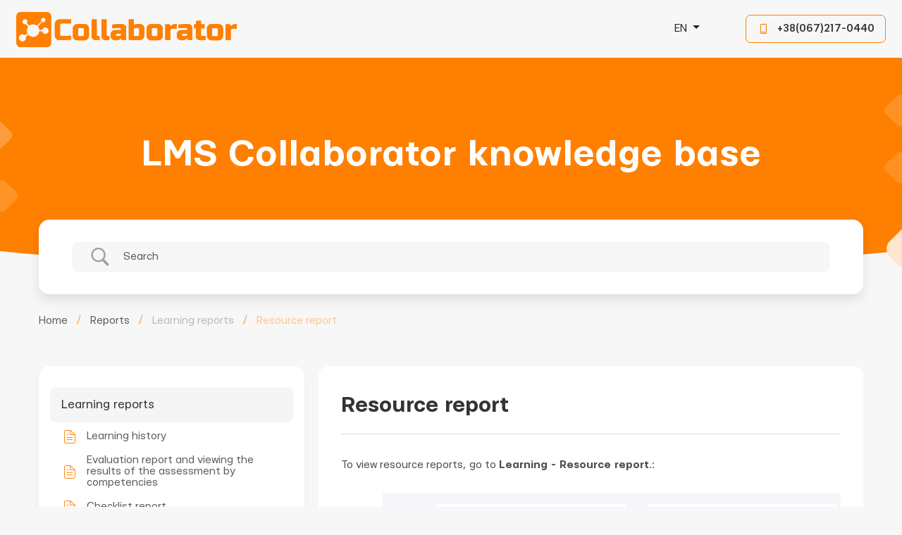

--- FILE ---
content_type: text/css
request_url: https://wiki.collaborator.biz/wp-content/themes/collaborator/fonts/icomoon.css?ver=6.8.2
body_size: -1438
content:
[class^="icon-"], [class*=" icon-"] {
  /* use !important to prevent issues with browser extensions that change fonts */
  font-family: 'icomoon' !important;
  speak: never;
  font-style: normal;
  font-weight: normal;
  font-variant: normal;
  text-transform: none;
  line-height: 1;

  /* Better Font Rendering =========== */
  -webkit-font-smoothing: antialiased;
  -moz-osx-font-smoothing: grayscale;
}
.icon-ni:before {
  content: "\e918";
}
.icon-tak:before {
  content: "\e919";
}

.icon-arr2:before {
  content: "\e917";
  color: #ff7f00;
}

.icon-arr:before {
  content: "\e916";
  color: #ff7f00;
}

.icon-doc2:before {
  content: "\e914";
  color: #ff7f00;
}
.icon-doc:before {
  content: "\e915";
  color: #ff7f00;
}

.icon-zoom-in:before {
  content: "\e913";
  color: #fff;
}

.icon-uniE912:before {
  content: "\e912";
  color: #ff7f00;
}

.icon-minus:before {
  content: "\e900";
  color: #d23b3b;
}
.icon-plus:before {
  content: "\e901";
  color: #8dd645;
}
.icon-check-2:before {
  content: "\e902";
  color: #75c526;
}
.icon-x:before {
  content: "\e903";
}
.icon-arrow-down:before {
  content: "\e904";
  color: #5c5c5c;
}
.icon-check:before {
  content: "\e905";
  color: #8dd645;
}
.icon-fb:before {
  content: "\e906";
  color: #4b7ad6;
}
.icon-insta:before {
  content: "\e907";
  color: #864ee0;
}
.icon-in:before {
  content: "\e908";
  color: #4b7ad6;
}
.icon-twitter:before {
  content: "\e909";
  color: #3ebdd9;
}
.icon-youtube:before {
  content: "\e90a";
  color: #d23b3b;
}
.icon-feed:before {
  content: "\e90b";
  color: #ff7f00;
}
.icon-like:before {
  content: "\e90c";
  color: #8dd645;
}
.icon-arrow-left:before {
  content: "\e90d";
  color: #5c5c5c;
}
.icon-arrow-right:before {
  content: "\e90e";
  color: #5c5c5c;
}
.icon-phone:before {
  content: "\e90f";
  color: #fff;
}
.icon-Play:before {
  content: "\e910";
  color: #fff;
}
.icon-instagram:before {
  content: "\e911";
}

--- FILE ---
content_type: text/css
request_url: https://wiki.collaborator.biz/wp-content/themes/collaborator/fonts/fonts.css?ver=6.8.2
body_size: -1562
content:
@font-face {
    font-family: 'Mariupol';
    src: local('Mariupol Regular'), local('Mariupol-Regular'),
        url('Mariupol-Regular.woff2') format('woff2'),
        url('Mariupol-Regular.woff') format('woff'),
        url('Mariupol-Regular.ttf') format('truetype');
    font-weight: 400;
    font-style: normal;
  }
  @font-face {
    font-family: 'Mariupol';
    src: local('Mariupol Medium'), local('Mariupol-Medium'),
        url('Mariupol-Medium.woff2') format('woff2'),
        url('Mariupol-Medium.woff') format('woff'),
        url('Mariupol-Medium.ttf') format('truetype');
    font-weight: 500;
    font-style: normal;
  }
  @font-face {
    font-family: 'Mariupol';
    src: local('Mariupol Bold'), local('Mariupol-Bold'),
        url('Mariupol-Bold.woff2') format('woff2'),
        url('Mariupol-Bold.woff') format('woff'),
        url('Mariupol-Bold.ttf') format('truetype');
    font-weight: 700;
    font-style: normal;
  }
  @font-face {
    font-family: 'icomoon';
    src:  url('icomoon.eot?8w56ox');
    src:  url('icomoon.eot?8w56ox#iefix') format('embedded-opentype'),
      url('icomoon.ttf?8w56ox') format('truetype'),
      url('icomoon.woff?8w56ox') format('woff'),
      url('ficomoon.svg?8w56ox#icomoon') format('svg');
    font-weight: normal;
    font-style: normal;
    font-display: block;
  }

--- FILE ---
content_type: text/css
request_url: https://wiki.collaborator.biz/wp-content/themes/collaborator/css/slick-theme.css?ver=6.8.2
body_size: -959
content:
@charset 'UTF-8';
/* Slider */


.slick-next {position:absolute;z-index:5;right:-100px;margin:-20px 0 0 0px;top:50%;width:40px;height:40px;border:0px;background:#fff;display:block!important;	transition:0.3s;font-size:0px;border-radius:50%;box-shadow: 0px 7px 17px rgba(0, 0, 0, 0.07);}

.slick-prev {position:absolute;z-index:5;left:-100px;margin:-20px 0 0 0px;top:50%;width:40px;height:40px;border:0px;background:#fff;display:block!important;	transition:0.3s;font-size:0px;border-radius:50%;box-shadow: 0px 7px 17px rgba(0, 0, 0, 0.07);}
.slick-arrow {padding:0;display: -ms-flexbox !important;    display: flex !important;-ms-flex-pack: center !important;    justify-content: center !important;-ms-flex-align: center !important;    align-items: center !important;}
.slick-arrow:before {font-size:12px;color:#5C5C5C;display:block;font-family: 'icomoon' !important;    speak: never;    font-style: normal;    font-weight: normal;    font-variant: normal;    text-transform: none;    line-height: 1;    -webkit-font-smoothing: antialiased;}
.slick-prev:before {content: "\e90d";}
.slick-next:before {content: "\e90e";}

.main-slider .slick-arrow {margin:-40px 0 0 0;}
.main-slider .slick-arrow:hover {background: #f1f0ef;box-shadow: 0px 7px 17px rgba(0, 0, 0, 0.0);}

.reviews-slider .slick-prev {right:72px;left:auto;top:0px;width:26px;height:26px;box-shadow:none;margin:0;background:none;transition:0.3s;}
.reviews-slider .slick-next {right:15px;top:0px;width:26px;height:26px;box-shadow:none;margin:0;background:none;transition:0.3s;}
.reviews-slider .slick-arrow:before {font-size:20px;color:#333;opacity:0.4;transition:0.3s;}
.reviews-slider .slick-arrow:hover:before {opacity:1;}

.history-slider .slick-prev {right:72px;left:auto;top:18px;width:26px;height:26px;box-shadow:none;margin:0;background:none;transition:0.3s;}
.history-slider .slick-next {right:15px;top:18px;width:26px;height:26px;box-shadow:none;margin:0;background:none;transition:0.3s;}
.history-slider .slick-arrow:before {font-size:20px;color:#333;opacity:0.4;transition:0.3s;}
.history-slider .slick-arrow:hover:before {opacity:1;}


/* Dots */

.slick-dots
{
margin:30px 0 0 0;
z-index:10;
  left:0;
  right:0;
    display: block;
height:10px;

    padding: 0;

font-size:0px;
    list-style: none;

    text-align: center;
}
.slick-dots li
{
    position: relative;

    display: inline-block;
vertical-align:middle;

    margin: 0 8.5px;


    cursor: pointer;
}
.slick-dots li button
{
    font-size: 0;
    line-height: 0;

    display: block;

    width: 10px;
    height: 10px;
border-radius:50%;
font-size:0px;
    cursor: pointer;
padding:0px;
    color: transparent;
border:0;
    outline: none;
    background: #E0E0E0;

}
.slick-dots li a
{
    font-size: 0;
    line-height: 0;

    display: block;

 width: 16px;
    height: 16px;
border-radius:50%;
font-size:0px;
    cursor: pointer;
padding:0px;
    color: transparent;
    border: 1px solid #345a81;

}
.slick-dots li button:hover,
.slick-dots li button:focus
{
opacity:1;
background: #2A73FF;
}
.slick-dots li button:hover:before,
.slick-dots li button:focus:before
{
opacity:1;
background: #fff;
}
.slick-dots li button:before
{display:none;
}
.slick-dots li.slick-active button
{

background: #2A73FF;
}

.block-reviews .slick-dots li {margin:0 10px 0 0px;}
.block-reviews .slick-dots li button {background:#fff;}
.block-reviews .slick-dots li.slick-active button {background:#e75f45;}

.block-reviews .slick-dots li.slick-active
{
border:0.09rem solid transparent;
}

.inst-slider .slick-dots li {margin:0 8px;border:0;}
.inst-slider .slick-dots li button {background:#cecece;}
.inst-slider .slick-dots li.slick-active button {background:#e75f45;}


--- FILE ---
content_type: text/css
request_url: https://wiki.collaborator.biz/wp-content/themes/collaborator/style.css?ver=6.8.2
body_size: 2490
content:
body, html {width: 100%;height: 100%;background: #f7f7f7;}
body, th, td {font-size:16px;line-height:24px;color:#5C5C5C;font-family: 'Mariupol', sans-serif;}
body, form, object {margin: 0;padding: 0;}
img, table {border: none;}
table {border-collapse: collapse;}
table td {padding: 0;}
small {font-size: 11px;}
a {color: #FF7F00;text-decoration:none;transition:0.3s;}
a:hover {color:#FF7F00;text-decoration:none;}
:focus {outline:none!important;text-decoration:none!important;}
body.menu-open {overflow:hidden;}
h1 {font-weight: bold;font-size: 54px;line-height: 60px;color: #FFFFFF;margin:0 0 30px 0;}
h2 {font-weight: bold;font-size: 26px;line-height: 34px;color: #333333;margin:0 0 13px 0;}
h3 {font-weight: 800;font-size: 37px;line-height: 43px;color: #000000;margin:0 0 25px 0;}
h4 {font-weight: 600;font-size: 33px;line-height: 45px;color: #000000;margin:0 0 25px 0;}
h5 {font-weight: 800;font-size: 25px;line-height: 35px;color: #000000;margin:0 0 25px 0;}
.ic {transition:0.3s;}
button {transition:0.3s;}
.clear {clear:both;}
.mobile-display {display:none!important;}
.wrapper {overflow:hidden;position:relative;padding:0;max-width:1920px;margin:0 auto;}

img {max-width:100%;}
.bold {font-weight:bold;}
.medium {font-weight:500;}
.container-fluid {max-width:1200px;}
.header .container-fluid {max-width:1264px;}
.align-right {text-align:right;}

.button {border:0;display:block;padding:13px 20px;font-weight: 500;font-size: 16px;line-height: 20px;border-radius:7px;transition: 0.3s;}
.button.orange {color:#fff;background: #FF7F00;box-shadow: 0px 7px 25px rgba(255, 127, 0, 0.3);padding:12px 20px;border:1px solid #FF7F00;}
.button.orange:hover {background: #ea7603;border-color:#ea7603;}
.button.orange .ic {margin:0 0px 0 12px;font-size:12px;transition:0.3s;}
.button.orange:hover .ic {margin:0 -5px 0 17px!important;}
.button.orange .ic:before {color:#fff;}

.dropdown-menu.langs .dropdown-item:hover {
	color:#FF7F00;
}

.button.white {color: #333333;background: #fff;box-shadow: 0px 7px 17px rgba(0, 0, 0, 0.07);}
.button.white:hover {background: #f1f0ef;}
.main .content {padding:0;}
.content {padding:0;}
.content:{padding:0 100px;}
.header {margin:0 0 0px 0;}
.main .header {margin:0 0 0px 0;}
.header .logo {margin:17px 72px 15px 0;display:block;min-width:250px;}
.header .lng {min-width:60px;margin:0 0 0 60px;}
.header .lng .select2-container {width:100%!important;}
.header .lng a {margin:0 20px 0 0;font-size: 14px;line-height: 18px;letter-spacing: 0.05em;color: #5C5C5C;}
.header .lng a.active {font-weight:500;}
.header .lng .select2-container--default .select2-selection--single { text-align:right;   padding: 9px 12px 9px 0;background:#f7f7f7;    border: 0px solid #E6E6E6;    font-size: 14px;    line-height: 20px;color:#333;}
.header .lng .select2-container--default .select2-selection--single .select2-selection__arrow {    height: 37px;    top: 0px;    right: 0px;    width: 10px;}

.header .menu-top {width:100%;padding:0 0px;}
.header .menu-top ul li a {display:block;font-size: 16px;line-height: 15px;color: #fff;font-weight:500;transition:0.3s;}
.main .header .menu-top ul li a {color:#333;}
.header .menu-top ul li a:hover {color:#333;}
.header .menu-top ul li a.active {color:#333;}
.main .header .menu-top ul li a:hover {color:#FF7F00;}
.main .header .menu-top ul li a.active {color:#FF7F00;}

.header .header-phone {white-space: nowrap;border: 1px solid #FF7F00;border-radius: 7px;padding:9px 15px 9px 19px;font-weight: 500;font-size: 16px;line-height: 20px;color: #333;transition: 0.3s;margin:0 0 0 52px;}
.header .header-phone:hover {background: #FF7F00;border-color:#FF7F00;color:#fff;}
.header .header-phone .ic {margin:0 14px 0 0;font-size:16px;transition: 0.3s; }
.header .header-phone .ic:before {color:#FF7F00;transition: 0.3s;}
.header .header-phone:hover .ic:before {color:#FFf;}

.link:hover {color:#ea7603!important;}
.link:hover .ic:before {color:#ea7603!important;}

.input-container {margin:0 0 20px 0;}
.input {background: #FFFFFF;border: 1px solid #E6E6E6;box-sizing: border-box;border-radius: 7px;display:block;width:100%;font-size: 16px;line-height: 20px;color: #5C5C5C;padding:12px 16px;}
.input::-webkit-input-placeholder {font-size: 16px;line-height: 20px;color: #5C5C5C;opacity:0.5;}
.input::-moz-placeholder          {font-size: 16px;line-height: 20px;color: #5C5C5C;opacity:0.5;}/* Firefox 19+ */
.input:-moz-placeholder           {font-size: 16px;line-height: 20px;color: #5C5C5C;opacity:0.5;}/* Firefox 18- */
.input:-ms-input-placeholder      {font-size: 16px;line-height: 20px;color: #5C5C5C;opacity:0.5;}
.input:focus::-webkit-input-placeholder {color: transparent}
.input:focus::-moz-placeholder          {color: transparent}
.input:focus:-moz-placeholder           {color: transparent}
.input:focus:-ms-input-placeholder      {color: transparent}

.textarea {background: #FFFFFF;border: 1px solid #E6E6E6;box-sizing: border-box;border-radius: 7px;display:block;width:100%;font-size: 16px;line-height: 20px;color: #5C5C5C;padding:10px 16px;min-height:92px;display:block;resize:none;}
.textarea::-webkit-input-placeholder {font-size: 16px;line-height: 20px;color: #5C5C5C;}
.textarea::-moz-placeholder          {font-size: 16px;line-height: 20px;color: #5C5C5C;}/* Firefox 19+ */
.textarea:-moz-placeholder           {font-size: 16px;line-height: 20px;color: #5C5C5C;}/* Firefox 18- */
.textarea:-ms-input-placeholder      {font-size: 16px;line-height: 20px;color: #5C5C5C;}
.textarea:focus::-webkit-input-placeholder {color: transparent}
.textarea:focus::-moz-placeholder          {color: transparent}
.textarea:focus:-moz-placeholder           {color: transparent}
.textarea:focus:-ms-input-placeholder      {color: transparent}
.free-test .free-form .select2-container {width:100%!important;}

.footer {padding:50px 0;background: #333333;color:#fff;}
.footer .title {font-size: 18px;line-height: 24px;margin:0 0 17px 0;}
.footer .footer-menu {list-style:none;padding:0;margin:0;}
.footer .footer-menu li a {font-size: 16px;line-height: 22px;opacity: 0.8;display:block;margin:0 0 8px 0;color:#fff;transition:0.3s;}
.footer .footer-menu li a:hover {color:#FF7F00;}
.footer .phone-footer {font-size: 18px;line-height: 24px;color: #FF7F00;margin:0 0 13px 0;display:block;transition:0.3s;}
.footer .phone-footer:hover {color:#fff;}
.footer .soc-seti a {min-width:0px;height:auto;line-height:normal;background:none!important;box-shadow:none;}
.footer .soc-seti a .ic {line-height:normal;}
.footer .soc-seti .ic:before {color:#fff;transition:0.3s;}

.footer .soc-seti .youtube .ic {font-size:18px;}
.footer .soc-seti .twitter .ic {font-size:20px;}
.footer .soc-seti .in .ic {font-size:20px;}
.footer .soc-seti .instagram .ic {font-size:24px;}
.footer .soc-seti .instagram .ic:before {color:#fff;}
.footer .soc-seti .fb .ic {font-size:20px;}
.footer .soc-seti a {margin:0 17px 0 0;}

.footer .soc-seti a.youtube:hover .ic:before {color:#d23b3b!important;}
.footer .soc-seti a.twitter:hover .ic:before {color:#3ebdd9!important;}
.footer .soc-seti a.in:hover .ic:before {color:#4b7ad6!important;}
.footer .soc-seti a.instagram:hover .ic:before {color:#864EE0!important;}
.footer .soc-seti a.fb:hover .ic:before {color:#4b7ad6!important;}




.soc-seti a {transition:0.3s;min-width:50px;height:50px;line-height:50px;text-align:center;background: #FFFFFF;box-shadow: 0px 10px 30px rgba(0, 0, 0, 0.07);border-radius: 50%;margin:0 10px 0 0;}
.soc-seti a:hover {background:#FF7F00;}
.soc-seti a .ic:before {transition:0.3s;}
.soc-seti a:hover .ic:before {color:#fff!important;}
.soc-seti a .ic {line-height:50px;}
.soc-seti .youtube .ic {font-size:16px;}
.soc-seti .twitter .ic {font-size:17px;}
.soc-seti .in .ic {font-size:17px;}
.soc-seti .instagram .ic {font-size:22px;}
.soc-seti .instagram .ic:before {color:#864EE0;}
.soc-seti .fb .ic {font-size:18px;}

.modal-container .title {font-size: 26px;line-height: 34px;color: #333333;padding:29px 0 25px 0;border-bottom:1px solid #E6E6E6;margin:0 0 30px 0;}
.modal .main-reviews {padding:0;margin:0;background:none;}
.modal .main-reviews .item {    background: #FFFFFF;    box-shadow:none;    border-radius: 0;    padding:0;    max-width: 100%;    position: relative;}

.modal-form .anons {margin:0 0 30px 0;font-size: 16px;line-height: 24px;color: #333333;}
.modal-form .input-container {margin:0 0 20px 0;}
.modal-form .button {margin:30px auto 0 auto;max-width:205px;}

.modal-thanks {text-align:center;padding:50px 0px 0 0px;}
.modal-thanks .title {font-size: 26px;line-height: 34px;color: #333333;margin:0 0 8px 0;}
.modal-thanks .anons {font-size: 16px;line-height: 24px;color: #333333;margin:0 0 3px 0;}
#thanks .close {right:20px;top:20px;}

.gutters-11 {  margin-right: -11px;  margin-left: -11px;}
.gutters-11 > .col,.gutters-11 > [class*="col-"] {  padding-right: 11px;  padding-left: 11px;}
.gutters-10 {  margin-right: -10px;  margin-left: -10px;}
.gutters-10 > .col,.gutters-10 > [class*="col-"] {  padding-right: 10px;  padding-left: 10px;}
.gutters-20 {  margin-right: -20px;  margin-left: -20px;}
.gutters-20 > .col,.gutters-20 > [class*="col-"] {  padding-right: 20px;  padding-left: 20px;}
.gutters-30 {  margin-right: -30px;  margin-left: -30px;}
.gutters-30 > .col,.gutters-30 > [class*="col-"] {  padding-right: 30px;  padding-left: 30px;}

.link {font-size: 16px;line-height: 20px;color: #FF7F00;font-weight:500;}
.link .ic {margin:0 0 0 10px;font-size:11px;transition:0.3s;}
.link:hover .ic {margin:0 -5px 0 15px;}
.link .ic:before {color: #FF7F00;}


.top-container {min-height:306px;height:306px;background:url('/wp-content/themes/collaborator/images/bg.svg') no-repeat bottom center;background-size:cover;margin:0 0 60px 0;max-width:1920px;}
.top-container .container-fluid {height:100%;text-align:center;position:relative;}
.top-container .container-fluid:before {content:"";display:block;position:absolute;width:125px;height:271px;background:url('/wp-content/themes/collaborator/images/bg2.svg') no-repeat;top:50px;left:-137px;}
.top-container .container-fluid:after {content:"";display:block;position:absolute;width:125px;height:271px;background:url('/wp-content/themes/collaborator/images/bg2.svg') no-repeat;top:50px;right:-137px;}
.top-container .top-search {position:absolute;bottom:-30px;background: #FFFFFF;border-radius: 15px;padding:32px 48px;box-shadow: 0px 8px 16px 0px rgba(0,0,0,0.1);left:15px;right:15px;}
.top-container .top-search.open {border-radius:15px 15px 0 0;}
.top-container .s-submit {min-width:150px;margin:0 0 0 20px;background: #FF7F00;box-shadow: 0px 7px 25px rgba(255, 127, 0, 0.3);border-radius: 7px;font-size: 16px;line-height: 20px;color: #FFFFFF;padding:13px 32px;border:0;}
.top-container .s-submit:hover {box-shadow: 0px -7px 25px rgba(255, 127, 0, 0.3);}
.top-container .s-submit .ic {font-size:20px;margin:0 0 0 10px;}
.top-container .s-input.input {border:0;background: #F7F7F7;border-radius: 7px;padding:13px 16px;color: #5C5C5C;font-size:16px;line-height:20px;} 

.search-results .res {
	font-size: 18px;
	line-height: 20px;
	color: 	#333333 !important;
}
.search-results .res .ic {font-size:20px;margin:0 16px 0 0;}
.search-results .res:hover {
	color:#FF7F00  !important;
}
.more-result {margin:24px 0 0 48px;text-align:left;font-weight: normal;font-size: 18px;line-height: 20px;text-decoration:underline;display:inline-block;}
.more-result:hover {text-decoration:none;}


.baza-items {padding:0 0 100px 0;}
.baza-items .baza-item {display:block;background: #FFFFFF;box-shadow: 0px 4px 12px rgba(0, 0, 0, 0.04);border-radius: 15px;padding:32px 32px;text-align:center;margin:0 0 24px 0;}
.baza-items .baza-item .item-icon {margin:0 0 15px 0;}
.baza-items .baza-item .item-icon img {max-height:40px;}
.baza-items .baza-item .item-name {font-size: 24px;line-height: 24px;color: #333333;margin:0 0 12px 0;}
.baza-items .baza-item .item-anons {font-size: 14px;line-height: 24px;color: #5C5C5C;}

.breds {margin:0 0 56px 0;font-size: 16px;line-height: 100%;color: #5C5C5C;}
.breds .name {opacity: 0.4;}
.breds .rzd {margin:0 12px;color: #FF7F00;opacity: 0.7;}
.breds a {color: #5C5C5C;}
.breds a:hover {color: #FF7F00;}
.breds .name.active {color: #FF7F00;}

.questions {background:url('/wp-content/themes/collaborator/images/bg.png') center;text-align:center;padding:88px 0;}
.questions .title {margin:0 0 24px 0;font-weight: bold;font-size: 46px;line-height: 54px;color: #FFFFFF;}
.questions .anons {margin:0 auto 40px auto;color:#fff;font-size: 18px;line-height: 24px;max-width:575px;}
.questions .anons a {color: #FFFFFF;text-decoration:none;}
.questions .anons a:hover {text-decoration:underline;}
.questions .to-feed {max-width:220px;margin:0 auto;padding:13px 32px;background: #F7F7F7;box-shadow: 0px 7px 25px rgba(255, 127, 0, 0.3);border-radius: 7px;font-size: 16px;line-height: 20px;color: #333333;justify-content: center;}
.questions .to-feed .ic {font-size:12px;margin:0px 0 0 10px;transition:0.3s;}
.questions .to-feed .value {line-height: 20px;}
.questions .to-feed:hover .ic {margin:0 -5px 0 15px;}




.baza-inner-items {padding:0 0 60px 0;}
.baza-inner-items .baza-inner-item {margin:0 0 60px 0;}
.baza-inner-items .baza-inner-item .item-top {margin:0 0 20px 0;padding:0 0 20px 0;border-bottom:1px solid #d8d8d8;position:relative;}
.baza-inner-items .baza-inner-item .item-top .name {font-size: 24px;line-height: 100%;color: #333333;padding:0 50px 0 0;}
.baza-inner-items .baza-inner-item .item-top .number {position:absolute;right:0;top:-8px;width:40px;height:40px;border:1px solid #f9d3ad;background:#f7f7f7;padding:5px;border-radius:50%;}
.baza-inner-items .baza-inner-item .item-top .number span {display:block;line-height:28px;border-radius:50%;background:#f9dfc6;text-align:center;font-size: 16px;color: #333333;}
.baza-inner-items .baza-inner-item .item-list .list-item {display:flex;margin:0 0 20px 0;font-size: 16px;line-height: 18px;color: #5C5C5C;}
.baza-inner-items .baza-inner-item .item-list .list-item .ic {margin:-2px 16px 0 0;font-size:20px;}
.baza-inner-items .baza-inner-item .item-list .list-item:hover {color: #FF7F00;}
.baza-inner-items .baza-inner-item .item-list {padding:0 0 4px 0;}
.baza-inner-items .baza-inner-item .more {display:block;width:100%;border:0;background:none;padding:24px 0 0 0;border-top:1px solid #d8d8d8;font-size: 16px;line-height: 100%;letter-spacing: 0.08em;text-transform: uppercase;color: #333333;}
.baza-inner-items .baza-inner-item .more .ic {margin:0 0 0 18px;font-size:8px;}
.baza-inner-items .baza-inner-item .more:hover {color: #FF7F00;}
.baza-inner-items .baza-inner-item .more:hover .ic {margin:0 -5px 0 23px;}

.detail-page {padding:0 0 120px 0;}

.aside .betterdocs-toc {display: block;margin:0 0 20px 0;background: #FFFFFF;box-shadow: 0px 4px 12px rgba(0, 0, 0, 0.04);border-radius: 15px;padding:32px 32px 12px 32px;}
.aside .betterdocs-toc .toc-title {margin:0 0 16px 0;font-weight: bold;font-size: 24px;line-height: 100%;color: #333333;}
.aside .betterdocs-toc .link {background:none;border:0;font-size: 14px;line-height: 180%;color: #FF7F00;}
.aside .betterdocs-toc .link .value {text-decoration:underline;}
.aside .betterdocs-toc .link:hover .value {color: #FF7F00;text-decoration:none;}
.aside .betterdocs-toc .link .ic {margin:0 0 0 16px;font-size:8px;transition:0.3s;}
.aside .betterdocs-toc .link.open .ic {-webkit-transform: rotate(-180deg);          transform: rotate(-180deg);}
.aside .betterdocs-toc .toc-list {list-style:none;margin:0;padding:0 0 4px 0;}
.aside .betterdocs-toc .toc-list li {position:relative;margin:0 0 12px 0;padding:0 0 0 14px;position:relative;font-size: 14px;line-height: 180%;color: #5C5C5C;}
.aside .betterdocs-toc .toc-list li {display:block;}
.aside .betterdocs-toc .toc-list li:before {content:"";display:block;position:absolute;left:0;top:7px;width:8px;height:8px;background: #FF7F00;border-radius:50%;}
.aside .betterdocs-toc .toc-list li a {
	color: #5C5C5C;
	text-decoration:underline;    
	margin: 0;
    font-weight: normal;
}
.aside .betterdocs-toc .toc-list li a:hover {text-decoration:none;}
.aside .betterdocs-toc.open .toc-list li {display:block;}


.aside .detail-menu {background: #FFFFFF;box-shadow: 0px 4px 12px rgba(0, 0, 0, 0.04);border-radius: 15px;padding:30px 16px;}
.aside .detail-menu ul {list-style:none;padding:0;margin:0;}
.aside .detail-menu ul li.level-1 {margin:0 0 14px 0;padding:0 0 14px 0;border-bottom:1px solid #dedede;}
.aside .detail-menu ul li.level-1:last-child {border:0;padding:0;margin:0;}
.aside .detail-menu ul li.level-1 .atr {cursor:pointer;display:block;position:relative;padding:16px 16px;border-radius:8px;transition:0.3s;}
.aside .detail-menu ul li.level-1 .atr:hover {background:#f5f5f5;}
.aside .detail-menu ul li.level-1 .atr .menu-icon {margin:0 12px 0 0;min-width:28px;max-width:28px;}
.aside .detail-menu ul li.level-1 .atr .name {font-size: 18px;line-height: 100%;color: #333333;padding:0 60px 0 0;}
.aside .detail-menu ul li.level-1 .atr .number {position:absolute;top:10px;right:16px;width:40px;height:40px;border-radius:50%;border:1px solid #f8d2ac;padding:5px;}
.aside .detail-menu ul li.level-1 .atr .number span {display:block;line-height:28px;border-radius:50%;background: #FF7F00;text-align:center;font-size:16px;color:#fff;}
.aside .detail-menu ul li.level-1.active .atr {background:#f5f5f5;}

.aside .detail-menu ul li.level-1 ul {max-height:0px;overflow:hidden;transition:0.5s;padding:0px 20px 0 20px;}
.aside .detail-menu ul li.level-1.active ul ul {max-height:0px;padding:0;}
.aside .detail-menu ul li.level-1.active ul {max-height:2000px;padding:10px 20px 0 20px;}
.aside .detail-menu ul li.level-2 a {margin:0 0 16px 0;}
.aside .detail-menu ul li.level-2:last-child {margin:0;}
.aside .detail-menu ul li.level-2 .ic {margin:0 16px 0 0;font-size:20px;}
.aside .detail-menu ul li.level-2 a :hover {color: #FF7F00;}
.aside .detail-menu ul li.level-2 .name {font-size: 16px;line-height: 100%;color: #5C5C5C}
.aside .detail-menu ul li.level-2 .drop {cursor:pointer;width:24px;height:24px;text-align:center;line-height:24px;transition:0.3s;}
.aside .detail-menu ul li.level-2 .drop .ic {font-size:8px;margin:0;}
.aside .detail-menu ul li.level-2.active .drop {-webkit-transform: rotate(-180deg);          transform: rotate(-180deg);}
.aside .detail-menu ul li.level-2 ul {max-height:0px;overflow:hidden;transition:0.5s;padding:0px 0px 0 48px!important;}
.aside .detail-menu ul li.level-2.active ul {max-height:2000px!important;padding:0px 0px 0 48px!important;}
.aside .detail-menu ul li.level-2 ul .level-3 a {font-size: 16px;line-height: 100%;color: #5C5C5C;margin:0 0 20px 0;display:block;}
.aside .detail-menu ul li.level-2 ul .level-3 a:hover {color: #FF7F00;}
.aside .detail-menu ul li.level-2 ul .level-3 a.active {color: #FF7F00;}

.detail-container {padding:40px 32px;background: #FFFFFF;border-radius: 15px;}
.detail-container h2 {padding:0 0 24px 0;margin:0 0 32px 0;border-bottom:1px solid #dedede;font-weight: bold;font-size: 32px;line-height: 100%;color: #333333;}
.detail-container h3 {
	margin: 20px 0 0 0;
	color: #333333;
	font-size: 26px;
}
.detail-container h4 {
	margin: 10px 0 0 0;
	color: #333333;
	font-size: 22px;
}
.detail-container .title {font-weight: bold;font-size: 24px;line-height: 100%;color: #333333;margin:0 0 24px 0;}
.detail-container p {margin:0 0 24px 0;}
.detail-container ul {
 	margin-bottom: 5px;
	margin-top: 5px;
}
.detail-container table {
 display:block;
 width:100%;
 overflow:auto
}
.detail-container table th {
 font-weight:600;
 padding:6px 13px;
 border:1px solid #dfe2e5;
}
.detail-container table td {
 padding:6px 13px;
 border:1px solid #dfe2e5;
}
.detail-container table tr {
 background-color:#fff;
 border-top:1px solid #c6cbd1;
}
.detail-container table tr:nth-child(2n) {
 background-color:#f6f8fa;
}
.detail-container img {
 max-width:100%;
 box-sizing:content-box;
}
.detail-container .toc-list {list-style:none;margin:0;padding:0 0 24px 0;}
.detail-container .toc-list li {position:relative;margin:0 0 8px 0;padding:0 0 0 27px;position:relative;color: #5C5C5C;}
.detail-container .toc-list li:before {content:"";display:block;position:absolute;left:0;top:8px;width:8px;height:8px;background: #FF7F00;border-radius:50%;}
.detail-container .toc-list li a {color: #5C5C5C;text-decoration:underline;}
.detail-container .toc-list li a:hover {text-decoration:none;}


.detail-help {margin:0 0 32px 0;}
.detail-help .help-title {font-size: 18px;line-height: 24px;color: #333333;margin:0 0 24px 0;}
.detail-help .help-item {margin:0 40px 0 0;font-size:18px;color:#000;}
.detail-help .help-item.tak .value span {color:#27AE60;}
.detail-help .help-item.tak a {margin:0 12px 0 0;padding:3px 0 0 0;display:block;min-width:48px;width:48px;height:48px;line-height:48px;text-align:center;border-radius:50%;background:rgba(39, 174, 96, 0.1);transition:0.3s;}
.detail-help .help-item.tak a:hover {background:rgba(39, 174, 96, 1);}
.detail-help .help-item.tak a:hover .ic {color:#fff;}
.detail-help .help-item.tak a .ic {font-size:24px;color:#000;transition:0.3s;}

.detail-help .help-item.ni .value span {color:#EB5757;}
.detail-help .help-item.ni a {margin:0 12px 0 0;padding:5px 0 0 0;display:block;min-width:48px;width:48px;height:48px;line-height:48px;text-align:center;border-radius:50%;background:rgba(235, 87, 87, 0.1);transition:0.3s;}
.detail-help .help-item.ni a:hover {background:rgba(235, 87, 87, 1);}
.detail-help .help-item.ni a:hover .ic {color:#fff;}
.detail-help .help-item.ni a .ic {font-size:24px;color:#000;transition:0.3s;}

.detail-soc .soc-title {font-size: 18px;line-height: 24px;color: #333333;margin:0 0 6px 0;}
.detail-soc p {margin:0 0 16px 0;}

.detail-other {margin:32px 0 0 0;padding:32px 0 0 0;border-top:1px solid #dedede;}
.detail-other .other-title {margin:0 0 16px 0;font-weight: bold;font-size: 26px;line-height: 34px;color: #333333;}
.detail-other .other-item {margin:0 0 18px 0;font-size:18px;color: #333333;}
.detail-other .other-item:last-child {margin:0;}
.detail-other .other-item .ic {margin:3px 16px 0 0;font-size:20px;}
.detail-other .other-item:hover {color: #FF7F00;}

.betterdocs-searchform {
	background: #F7F7F7 !important;
	padding: 5px !important;
	/*border-radius: 8px 8px 0 0 !important;*/
}
.betterdocs-search-result-wrap::before {
	display: none !important;
}
.betterdocs-live-search .docs-search-result {
	margin: 0 !important;
	max-width: 100% !important;
}
.betterdocs-live-search .docs-search-result li span br {
	display: none !important;
}
.betterdocs-live-search .docs-search-result li span.betterdocs-search-category {
	display: none !important;
}

/* Hide RU from lang menu*/
.dropdown-item.es {
    display: none;
}

--- FILE ---
content_type: text/css
request_url: https://wiki.collaborator.biz/wp-content/themes/collaborator/media.css?ver=6.8.2
body_size: 925
content:
.menu-button-top {display:none;}
.mobile-display {display:none;}





@media (max-width: 1200px) {
  .header .logo {      margin: 17px 30px 15px 0;}
  .header .lng {margin:0 0 0 10px;}
}




@media (max-width: 992px) {

  .footer {text-align:center;padding:30px 0;}
  .soc-seti {text-align:center;-ms-flex-pack: center!important;    justify-content: center!important;}
  .soc-seti a {margin:0 5px;}
  .menu-nav {position:fixed;bottom:0;top:0;left:100%;right:0;background:#f7f7f7;padding:73px 0 0 0;z-index:100;transition:0.3s;}
  .open .menu-nav  {left:0;}
    .menu-nav .nav {display:block!important;}
    .header .menu-top ul {border-top:1px solid  #FF7F00;}
  .header .menu-top ul li a {font-size:16px;padding:12px 15px;text-align:center;color:#333;}
    .header .menu-top ul li a.active {color:#FF7F00;}
.header {position:relative;}
     .header .header-phone {margin:0 35px 0 35px;}
     .header .menu-top {padding:0;}
     .toggle-hamburger {
       z-index:120;
       background-color: transparent;
       color: #005788;
       display: block!important;
     position:absolute;
     right:15px;top:50%;margin:-9.5px 0 0 0;
       overflow: hidden;
     
       padding: 0;
       width: 25px;
       height: 19px;
       font-size: 0;
       text-indent: -9999px;
       -webkit-appearance: none;
          -moz-appearance: none;
               appearance: none;
       box-shadow: none;
       border: none;
       border-radius: none;
       cursor: pointer;
       -webkit-transition: background 0.3s;
       transition: background 0.3s;
     }
     .toggle-hamburger:focus {
       outline: none;
     }
     
     
     
     .toggle-hamburger span {
       display: block;
       position: absolute;
       top: 8px;
       border-radius:10px;
       left: 0px;
       right: 0px;
       height: 3px;
       background: #FF7F00;
     }
     .toggle-hamburger span::before, .toggle-hamburger span::after {
       border-radius:10px;
       position: absolute;
       display: block;
       left: 0;
       width: 100%;
       height: 3px;
       background-color:#FF7F00;
       content: "";
     }
     .toggle-hamburger span::before {
       top: -8px;
     }
     .toggle-hamburger span::after {
       bottom: -8px;
     }
     
     .toggle-hamburger.toggle-hamburger__animx span {
       -webkit-transition: background 0s 0.3s;
       transition: background 0s 0.3s;
     }
     .toggle-hamburger.toggle-hamburger__animx span::before, .toggle-hamburger.toggle-hamburger__animx span::after {
       -webkit-transition-duration: 0.3s, 0.3s;
               transition-duration: 0.3s, 0.3s;
       -webkit-transition-delay: 0.3s, 0s;
               transition-delay: 0.3s, 0s;
     }
     .toggle-hamburger.toggle-hamburger__animx span::before {
       -webkit-transition-property: top, transform;
       transition-property: top, transform;
     }
     .toggle-hamburger.toggle-hamburger__animx span::after {
       -webkit-transition-property: bottom, transform;
       transition-property: bottom, transform;
     }
     
     /* when menu open: */
     .toggle-hamburger.toggle-hamburger__animx.is-active span {
       background: none;
     }
     .toggle-hamburger.toggle-hamburger__animx.is-active span::before, .toggle-hamburger.toggle-hamburger__animx.is-active span::after {
       background-color:#FF7F00;
       -webkit-transition-delay: 0s, 0.3s;
               transition-delay: 0s, 0.3s;
     }
     .toggle-hamburger.toggle-hamburger__animx.is-active span::before {
       top: 0;
       -webkit-transform: rotate(45deg);
               transform: rotate(45deg);
     }
     .toggle-hamburger.toggle-hamburger__animx.is-active span::after {
       bottom: 0;
       -webkit-transform: rotate(-45deg);
               transform: rotate(-45deg);
     }

    
    .header .logo {position:relative;z-index:120;}
    .menu-open .header .header-phone {border-color:#333;color:#333;position:relative;z-index:120;}
    .menu-open .header .header-phone .ic:before {color:#333;}
    .header .lng {position:relative;z-index:120;}
    .top-container .top-search {padding:15px 15px;}
    .top-container {    min-height: 250px;    height: 250px;}
    .aside {position:relative;}
    .aside .detail-menu {padding:0;margin:0;background:none;}
    .aside .detail-menu .menu-left {left:100%;width:100%;margin:0 0 0 50px;z-index:10;position:absolute;top:0;padding:50px 0px 15px 0px;background:#fff;border-radius:15px;    box-shadow: 0px 4px 12px rgb(0 0 0 / 4%);transition:0.3s;}
    .aside .detail-menu .menu-left.open {left:0;margin:0 0 0 0px;}
      .aside .detail-menu ul li.level-1 .atr {border-radius:0px;}
      
    .aside .left-menu-button {right:15px;top:45px;}
    .aside .betterdocs-toc .toc-title {padding:0 20px 0 0;}
    
    
    
    
    
}

@media (max-width: 767px) {

.header .logo {min-width:125px;max-width:125px;}
.header .header-phone {font-size:0px;}
.header .header-phone .ic {margin:0 10px;}

.header .header-phone {    padding: 5px 0;}
h1 {     font-size: 30px;    line-height: 34px;    margin: 0 0 0px 0;}
.top-container {    min-height: 0px;    height: auto;padding:30px 0 0 0;}
.top-container .top-search {position:relative;left:0;right:0;}
.top-container .container-fluid {display:block!important;}
.top-container .top-search {padding:5px 5px;border-radius:7px;}
.breds {    margin: 0 0 30px 0;}
.questions {padding:30px 15px;}
.questions .title {    margin: 0 0 15px 0;    font-size: 30px;    line-height: 32px;}   
.questions .anons {    margin: 0 auto 30px auto;    font-size: 16px;    line-height: 24px;}
.baza-inner-items .baza-inner-item .item-list .list-item:nth-child(6) {display:none!important;}
.baza-inner-items .baza-inner-item .item-list .list-item:nth-child(7) {display:none!important;}
.baza-inner-items .baza-inner-item .item-list .list-item:nth-child(8) {display:none!important;}
.baza-inner-items .baza-inner-item.open .item-list .list-item {    display: flex!important;}
.baza-inner-items {    padding: 0 0 0px 0;}
.baza-items {    padding: 0 0 30px 0;}

.detail-page {    padding: 0 0 60px 0;}

.aside .betterdocs-toc {padding:15px 15px;}
.aside .left-menu-button {top:15px;margin:0;}
.detail-container {    padding: 15px 15px;}


}




@media (max-width: 575px) {
  .header .logo {      margin: 17px 15px 15px 0;  }
  .header .header-phone {    margin: 0 35px 0 15px;}
  .header .lng {    margin: 0 0 0 0px;}
.top-container .s-submit .value {display:none;}
.top-container .s-submit .ic {margin:0;}
.top-container .s-submit {min-width:0px;padding:13px 18px;}

.detail-container h2 {    padding: 0 0 15px 0;    margin: 0 0 15px 0;    font-size: 26px;}
.detail-container .title {    font-size: 20px;    margin: 0 0 15px 0;}
.detail-container p {    margin: 0 0 15px 0;}

.detail-help .help-item {margin:0 0 15px 0;}
.soc-seti a {    margin: 0 2px;}
.detail-other .other-item {font-size:16px;}
.detail-other .other-title {    font-size: 22px;    line-height: 26px;}

}




--- FILE ---
content_type: image/svg+xml
request_url: https://wiki.collaborator.biz/wp-content/themes/collaborator/images/bg.svg
body_size: -1758
content:
<svg  viewBox="0 0 1534 306" fill="none" xmlns="http://www.w3.org/2000/svg">
<path d="M0 0H1534V260C1534 260 1200 305.5 759.5 305.5C319 305.5 0 260 0 260V0Z" fill="#FF7F00"/>
</svg>


--- FILE ---
content_type: image/svg+xml
request_url: https://wiki.collaborator.biz/wp-content/themes/collaborator/images/bg2.svg
body_size: -537
content:
<svg width="126" height="272" viewBox="0 0 126 272" fill="none" xmlns="http://www.w3.org/2000/svg">
<rect x="50.2051" y="171" width="71" height="71" rx="15" transform="rotate(45 50.2051 171)" fill="#FFE5CC"/>
<rect opacity="0.2" x="100.152" y="121" width="35.5707" height="35.5707" rx="7" transform="rotate(45 100.152 121)" fill="#FFE5CC"/>
<rect opacity="0.18" x="25.1523" width="35.5707" height="35.5707" rx="7" transform="rotate(45 25.1523 0)" fill="#FFE5CC"/>
<rect opacity="0.17" x="25.1523" y="81" width="35.5707" height="35.5707" rx="7" transform="rotate(45 25.1523 81)" fill="#FFE5CC"/>
<rect opacity="0.3" x="92.1523" y="35" width="35.5707" height="35.5707" rx="7" transform="rotate(45 92.1523 35)" fill="#FFE5CC"/>
</svg>


--- FILE ---
content_type: text/javascript
request_url: https://wiki.collaborator.biz/wp-content/themes/collaborator/js/scripts.js?ver=6.8.2
body_size: 104
content:
jQuery(document).ready(function() {
    jQuery(".menu-button").on('click tap', function() {
      $(this).toggleClass("is-active");
      $(":root").find('.menu-top').toggleClass("open");
      $(":root").find('body').toggleClass("menu-open");
    });
		jQuery(".left-menu-button").on('click tap', function() {
      $(this).toggleClass("is-active");
      $(":root").find('.menu-left').toggleClass("open");
    });
		jQuery(".level-1 .atr").on('click tap', function() {
      $(this).parent().toggleClass("active");
    });
		jQuery(".drop").on('click tap', function() {
      $(this).parent().parent().toggleClass("active");
    });
		jQuery(".more").on('click tap', function() {
			if (!$(this).data('status')) {
				$(this).parent().toggleClass("open");
		    $(this).find('.value').html('Hide');
		    $(this).data('status', true);
		  }
		  else {
				$(this).parent().toggleClass("open");
				$(this).find('.value').html('See more');
		    $(this).data('status', false);
		  }
    });
		jQuery(".zmist-more").on('click tap', function() {
			$(this).toggleClass("open");
			if (!$(this).data('status')) {
				$(this).parent().toggleClass("open");
		    $(this).find('.value').html('Скрити');
		    $(this).data('status', true);
		  }
		  else {
				$(this).parent().toggleClass("open");
				$(this).find('.value').html('Показати більше');
		    $(this).data('status', false);
		  }
    });

    const observer = lozad('.lozad', {
			enableAutoReload: true // it will reload the new image when validating attributes changes
    });
    observer.observe();   
		
	
	 $(".select2").select2({
		 closeOnSelect : true,
		 placeholder : "",
		 allowHtml: true,
		 allowClear: true,
		 minimumResultsForSearch: -1
	 });

		
	function handleEqualHeightColumns() {
		var EqualHeightColumns = function () {
				$(".equal-height-columns").each(function () {
						heights = [];
						$(".equal-height-column", this).each(function () {
								$(this).removeAttr("style");
								heights.push($(this).height()); // write column's heights to the array
						});
						$(".equal-height-column", this).height(Math.max.apply(Math, heights)); //find and set max
				});
		}

		EqualHeightColumns();
		$(window).resize(function () {
				EqualHeightColumns();
		});

	}

	$(document).ready(function(){
		handleEqualHeightColumns();
	});
	
	if($('#betterdocs-single-content').length) {
		$('#betterdocs-single-content img').wrap(function() { return '<a data-fancybox-trigger="gallery" href="'+this.src+'"></a>' });
		$('#betterdocs-single-content [data-fancybox-trigger="gallery"]').fancybox({
		});
	}
});

--- FILE ---
content_type: image/svg+xml
request_url: https://wiki.collaborator.biz/wp-content/themes/collaborator/images/logo-orange.svg
body_size: 596
content:
<?xml version="1.0" encoding="UTF-8" standalone="no"?>
<!-- Generator: Adobe Illustrator 18.1.0, SVG Export Plug-In . SVG Version: 6.00 Build 0)  -->

<svg
   xmlns:dc="http://purl.org/dc/elements/1.1/"
   xmlns:cc="http://creativecommons.org/ns#"
   xmlns:rdf="http://www.w3.org/1999/02/22-rdf-syntax-ns#"
   xmlns:svg="http://www.w3.org/2000/svg"
   xmlns="http://www.w3.org/2000/svg"
   xmlns:sodipodi="http://sodipodi.sourceforge.net/DTD/sodipodi-0.dtd"
   xmlns:inkscape="http://www.inkscape.org/namespaces/inkscape"
   version="1.1"
   id="Слой_1"
   x="0px"
   y="0px"
   viewBox="0 0 809.4 128.80001"
   enable-background="new 0 0 841.9 595.3"
   xml:space="preserve"
   sodipodi:docname="logo-orange.svg"
   inkscape:version="0.92.3 (2405546, 2018-03-11)"
   width="809.40002"
   height="128.8"><metadata
   id="metadata59"><rdf:RDF><cc:Work
       rdf:about=""><dc:format>image/svg+xml</dc:format><dc:type
         rdf:resource="http://purl.org/dc/dcmitype/StillImage" /><dc:title></dc:title></cc:Work></rdf:RDF></metadata><defs
   id="defs57" /><sodipodi:namedview
   pagecolor="#ffffff"
   bordercolor="#666666"
   borderopacity="1"
   objecttolerance="10"
   gridtolerance="10"
   guidetolerance="10"
   inkscape:pageopacity="0"
   inkscape:pageshadow="2"
   inkscape:window-width="1920"
   inkscape:window-height="1056"
   id="namedview55"
   showgrid="false"
   inkscape:zoom="0.39315832"
   inkscape:cx="-223.96904"
   inkscape:cy="3.4058981"
   inkscape:window-x="0"
   inkscape:window-y="0"
   inkscape:window-maximized="1"
   inkscape:current-layer="g52" />
<g
   id="g52"
   transform="translate(-22.1,-233.3)">
	<path
   d="M 133.9,233.3 H 39 c -9.3,0 -16.9,7.6 -16.9,16.9 v 95 c 0,9.3 7.6,16.9 16.9,16.9 h 95 c 9.3,0 16.9,-7.6 16.9,-16.9 v -95 c -0.1,-9.3 -7.7,-16.9 -17,-16.9 z m -4.9,80 c -5.7,0 -10.5,-4.1 -11.5,-9.6 -3.6,0.1 -7.2,0.2 -10.8,0.3 -1.3,11.3 -10.9,20.1 -22.6,20.1 -7.1,0 -13.4,-3.2 -17.6,-8.3 -3.1,2.8 -6.2,5.5 -9.3,8.3 0.3,1.1 0.5,2.3 0.5,3.5 0,7.1 -5.7,12.8 -12.8,12.8 -7.1,0 -12.8,-5.7 -12.8,-12.8 0,-7.1 5.7,-12.8 12.8,-12.8 3.1,0 5.9,1.1 8.2,2.9 3.5,-2.1 7.1,-4.2 10.6,-6.3 -1.5,-3.1 -2.4,-6.5 -2.4,-10.1 0,-5.1 1.7,-9.8 4.6,-13.6 -2.8,-3.5 -5.5,-6.9 -8.3,-10.4 -0.6,0.3 -1.2,0.4 -1.8,0.5 -4.9,0.9 -9.5,-2.3 -10.4,-7.2 -0.9,-4.9 2.4,-9.5 7.2,-10.4 4.9,-0.9 9.5,2.4 10.4,7.2 0.5,2.6 -0.3,5.2 -1.8,7.1 3,2.9 6.1,5.8 9.2,8.6 3.8,-2.9 8.6,-4.7 13.7,-4.7 5.3,0 10.2,1.8 14.1,4.9 5.6,-5.2 11.1,-10.5 16.7,-15.7 -0.8,-1 -1.4,-2.2 -1.6,-3.6 -0.8,-4.4 2.1,-8.5 6.5,-9.3 4.3,-0.8 8.5,2.1 9.3,6.5 0.8,4.3 -2.1,8.5 -6.5,9.3 -2.1,0.4 -4.1,-0.1 -5.8,-1.2 -5.1,5.8 -10.1,11.5 -15.2,17.3 2.7,3.3 4.5,7.3 5.1,11.8 3.6,0.1 7.2,0.3 10.9,0.5 1.1,-5.3 5.8,-9.3 11.5,-9.3 6.5,0 11.7,5.2 11.7,11.7 -0.1,6.7 -5.3,12 -11.8,12 z"
   id="path2"
   inkscape:connector-curvature="0"
   style="fill:#ff7f00" />
	<path
   d="m 223.4,333.9 c -15.9,1.4 -29.1,2.1 -39.6,2.1 -7,0 -12.1,-1.6 -15.4,-4.9 -3.3,-3.3 -4.9,-8.4 -4.9,-15.4 v -34.3 c 0,-7.5 1.7,-12.9 5.1,-16.3 3.4,-3.4 8.8,-5.1 16.3,-5.1 h 38.5 v 15 h -34.3 c -4.3,0 -6.4,2.2 -6.4,6.4 v 34.3 c 0,1.6 0.5,2.9 1.4,3.9 1,1 2.2,1.5 3.7,1.5 1.5,0 3.1,0 4.9,-0.1 1.8,0 3.6,-0.1 5.6,-0.2 1.9,-0.1 3.9,-0.1 5.8,-0.2 2,-0.1 4.5,-0.2 7.6,-0.4 3.1,-0.2 7,-0.5 11.6,-0.7 z"
   id="path4"
   style="fill:#ff7f00;fill-opacity:1"
   inkscape:connector-curvature="0" />
	<path
   d="m 223.4,333.9 c -15.9,1.4 -29.1,2.1 -39.6,2.1 -7,0 -12.1,-1.6 -15.4,-4.9 -3.3,-3.3 -4.9,-8.4 -4.9,-15.4 v -34.3 c 0,-7.5 1.7,-12.9 5.1,-16.3 3.4,-3.4 8.8,-5.1 16.3,-5.1 h 38.5 v 15 h -34.3 c -4.3,0 -6.4,2.2 -6.4,6.4 v 34.3 c 0,1.6 0.5,2.9 1.4,3.9 1,1 2.2,1.5 3.7,1.5 1.5,0 3.1,0 4.9,-0.1 1.8,0 3.6,-0.1 5.6,-0.2 1.9,-0.1 3.9,-0.1 5.8,-0.2 2,-0.1 4.5,-0.2 7.6,-0.4 3.1,-0.2 7,-0.5 11.6,-0.7 z"
   id="path6"
   style="fill:#ff7f00;fill-opacity:1"
   inkscape:connector-curvature="0" />
	<path
   d="m 288.7,319.1 c 0,5.4 -1.5,9.5 -4.6,12.6 -3,3 -7.2,4.6 -12.6,4.6 H 247 c -5.4,0 -9.5,-1.5 -12.6,-4.6 -3,-3 -4.6,-7.2 -4.6,-12.6 v -24.6 c 0,-5.3 1.5,-9.5 4.6,-12.6 3,-3 7.2,-4.6 12.6,-4.6 h 24.6 c 5.4,0 9.5,1.5 12.6,4.6 3,3 4.6,7.2 4.6,12.6 v 24.6 z M 270,296 c 0,-2.9 -1.4,-4.3 -4.3,-4.3 h -12.8 c -2.9,0 -4.3,1.4 -4.3,4.3 v 21.4 c 0,2.9 1.4,4.3 4.3,4.3 h 12.8 c 2.9,0 4.3,-1.4 4.3,-4.3 z"
   id="path8"
   style="fill:#ff7f00;fill-opacity:1"
   inkscape:connector-curvature="0" />
	<path
   d="m 288.7,319.1 c 0,5.4 -1.5,9.5 -4.6,12.6 -3,3 -7.2,4.6 -12.6,4.6 H 247 c -5.4,0 -9.5,-1.5 -12.6,-4.6 -3,-3 -4.6,-7.2 -4.6,-12.6 v -24.6 c 0,-5.3 1.5,-9.5 4.6,-12.6 3,-3 7.2,-4.6 12.6,-4.6 h 24.6 c 5.4,0 9.5,1.5 12.6,4.6 3,3 4.6,7.2 4.6,12.6 v 24.6 z M 270,296 c 0,-2.9 -1.4,-4.3 -4.3,-4.3 h -12.8 c -2.9,0 -4.3,1.4 -4.3,4.3 v 21.4 c 0,2.9 1.4,4.3 4.3,4.3 h 12.8 c 2.9,0 4.3,-1.4 4.3,-4.3 z"
   id="path10"
   style="fill:#ff7f00;fill-opacity:1"
   inkscape:connector-curvature="0" />
	<path
   d="m 327.3,335.1 c -4.8,0.7 -9.3,1.1 -13.6,1.1 -4.3,0 -7.9,-1.5 -10.9,-4.4 -2.9,-2.9 -4.4,-6.8 -4.4,-11.7 v -60 h 18.7 v 57.3 c 0,1.1 0.4,2 1.1,2.7 0.7,0.7 1.6,1.1 2.7,1.1 h 6.4 z"
   id="path12"
   style="fill:#ff7f00;fill-opacity:1"
   inkscape:connector-curvature="0" />
	<path
   d="m 327.3,335.1 c -4.8,0.7 -9.3,1.1 -13.6,1.1 -4.3,0 -7.9,-1.5 -10.9,-4.4 -2.9,-2.9 -4.4,-6.8 -4.4,-11.7 v -60 h 18.7 v 57.3 c 0,1.1 0.4,2 1.1,2.7 0.7,0.7 1.6,1.1 2.7,1.1 h 6.4 z"
   id="path14"
   style="fill:#ff7f00;fill-opacity:1"
   inkscape:connector-curvature="0" />
	<path
   d="m 363.7,335.1 c -4.8,0.7 -9.3,1.1 -13.6,1.1 -4.3,0 -7.9,-1.5 -10.9,-4.4 -2.9,-2.9 -4.4,-6.8 -4.4,-11.7 v -60 h 18.7 v 57.3 c 0,1.1 0.4,2 1.1,2.7 0.7,0.7 1.6,1.1 2.7,1.1 h 6.4 z"
   id="path16"
   style="fill:#ff7f00;fill-opacity:1"
   inkscape:connector-curvature="0" />
	<path
   d="m 363.7,335.1 c -4.8,0.7 -9.3,1.1 -13.6,1.1 -4.3,0 -7.9,-1.5 -10.9,-4.4 -2.9,-2.9 -4.4,-6.8 -4.4,-11.7 v -60 h 18.7 v 57.3 c 0,1.1 0.4,2 1.1,2.7 0.7,0.7 1.6,1.1 2.7,1.1 h 6.4 z"
   id="path18"
   style="fill:#ff7f00;fill-opacity:1"
   inkscape:connector-curvature="0" />
	<path
   d="m 373.8,279.4 c 13.1,-1.4 24.8,-2.1 35.3,-2.1 4.9,0 8.7,1.5 11.7,4.4 2.9,2.9 4.4,6.8 4.4,11.7 v 41.8 h -16.6 l -1.1,-5.4 c -3.4,2.2 -6.8,3.8 -10.3,4.9 -3.5,1 -6.5,1.6 -8.9,1.6 h -3.7 c -4.9,0 -8.7,-1.5 -11.7,-4.4 -2.9,-2.9 -4.4,-6.8 -4.4,-11.7 v -4.8 c 0,-4.8 1.5,-8.7 4.4,-11.7 2.9,-2.9 6.8,-4.4 11.7,-4.4 h 21.9 V 295 c 0,-1.1 -0.4,-2 -1.1,-2.7 -0.7,-0.7 -1.6,-1.1 -2.7,-1.1 -4.6,0 -9.8,0.2 -15.4,0.6 -5.6,0.4 -10.1,0.7 -13.5,1 z m 19.8,41.8 c 3.8,0 8.1,-0.7 12.8,-2.1 v -6.5 H 391 c -1.1,0 -2,0.4 -2.7,1.1 -0.7,0.7 -1.1,1.6 -1.1,2.7 v 1.1 c 0,1.1 0.4,2 1.1,2.7 0.7,0.7 1.6,1.1 2.7,1.1 h 2.6 z"
   id="path20"
   style="fill:#ff7f00;fill-opacity:1"
   inkscape:connector-curvature="0" />
	<path
   d="m 373.8,279.4 c 13.1,-1.4 24.8,-2.1 35.3,-2.1 4.9,0 8.7,1.5 11.7,4.4 2.9,2.9 4.4,6.8 4.4,11.7 v 41.8 h -16.6 l -1.1,-5.4 c -3.4,2.2 -6.8,3.8 -10.3,4.9 -3.5,1 -6.5,1.6 -8.9,1.6 h -3.7 c -4.9,0 -8.7,-1.5 -11.7,-4.4 -2.9,-2.9 -4.4,-6.8 -4.4,-11.7 v -4.8 c 0,-4.8 1.5,-8.7 4.4,-11.7 2.9,-2.9 6.8,-4.4 11.7,-4.4 h 21.9 V 295 c 0,-1.1 -0.4,-2 -1.1,-2.7 -0.7,-0.7 -1.6,-1.1 -2.7,-1.1 -4.6,0 -9.8,0.2 -15.4,0.6 -5.6,0.4 -10.1,0.7 -13.5,1 z m 19.8,41.8 c 3.8,0 8.1,-0.7 12.8,-2.1 v -6.5 H 391 c -1.1,0 -2,0.4 -2.7,1.1 -0.7,0.7 -1.1,1.6 -1.1,2.7 v 1.1 c 0,1.1 0.4,2 1.1,2.7 0.7,0.7 1.6,1.1 2.7,1.1 h 2.6 z"
   id="path22"
   style="fill:#ff7f00;fill-opacity:1"
   inkscape:connector-curvature="0" />
	<path
   d="m 453.6,279.4 c 6.9,-1.4 13,-2.1 18.2,-2.1 h 3.7 c 4.9,0 8.7,1.5 11.7,4.4 2.9,2.9 4.4,6.8 4.4,11.7 V 318 c 0,5.4 -1.5,9.6 -4.6,12.6 -3,3 -7.2,4.5 -12.6,4.5 h -39.6 v -74.9 h 18.7 z m 19.2,16.1 c 0,-1.1 -0.4,-2 -1.1,-2.7 -0.7,-0.7 -1.6,-1.1 -2.7,-1.1 h -2.7 c -3,0 -5.6,0.2 -7.8,0.4 -2.2,0.3 -3.9,0.5 -5.1,0.7 v 27.8 h 15 c 2.9,0 4.3,-1.4 4.3,-4.3 v -20.8 z"
   id="path24"
   style="fill:#ff7f00;fill-opacity:1"
   inkscape:connector-curvature="0" />
	<path
   d="m 453.6,279.4 c 6.9,-1.4 13,-2.1 18.2,-2.1 h 3.7 c 4.9,0 8.7,1.5 11.7,4.4 2.9,2.9 4.4,6.8 4.4,11.7 V 318 c 0,5.4 -1.5,9.6 -4.6,12.6 -3,3 -7.2,4.5 -12.6,4.5 h -39.6 v -74.9 h 18.7 z m 19.2,16.1 c 0,-1.1 -0.4,-2 -1.1,-2.7 -0.7,-0.7 -1.6,-1.1 -2.7,-1.1 h -2.7 c -3,0 -5.6,0.2 -7.8,0.4 -2.2,0.3 -3.9,0.5 -5.1,0.7 v 27.8 h 15 c 2.9,0 4.3,-1.4 4.3,-4.3 v -20.8 z"
   id="path26"
   style="fill:#ff7f00;fill-opacity:1"
   inkscape:connector-curvature="0" />
	<path
   d="m 559,319.1 c 0,5.4 -1.5,9.5 -4.5,12.6 -3,3 -7.2,4.6 -12.6,4.6 h -24.6 c -5.4,0 -9.5,-1.5 -12.6,-4.6 -3,-3 -4.6,-7.2 -4.6,-12.6 v -24.6 c 0,-5.3 1.5,-9.5 4.6,-12.6 3,-3 7.2,-4.6 12.6,-4.6 h 24.6 c 5.3,0 9.5,1.5 12.6,4.6 3,3 4.5,7.2 4.5,12.6 z M 540.3,296 c 0,-2.9 -1.4,-4.3 -4.3,-4.3 h -12.9 c -2.9,0 -4.3,1.4 -4.3,4.3 v 21.4 c 0,2.9 1.4,4.3 4.3,4.3 H 536 c 2.8,0 4.3,-1.4 4.3,-4.3 z"
   id="path28"
   style="fill:#ff7f00;fill-opacity:1"
   inkscape:connector-curvature="0" />
	<path
   d="m 559,319.1 c 0,5.4 -1.5,9.5 -4.5,12.6 -3,3 -7.2,4.6 -12.6,4.6 h -24.6 c -5.4,0 -9.5,-1.5 -12.6,-4.6 -3,-3 -4.6,-7.2 -4.6,-12.6 v -24.6 c 0,-5.3 1.5,-9.5 4.6,-12.6 3,-3 7.2,-4.6 12.6,-4.6 h 24.6 c 5.3,0 9.5,1.5 12.6,4.6 3,3 4.5,7.2 4.5,12.6 z M 540.3,296 c 0,-2.9 -1.4,-4.3 -4.3,-4.3 h -12.9 c -2.9,0 -4.3,1.4 -4.3,4.3 v 21.4 c 0,2.9 1.4,4.3 4.3,4.3 H 536 c 2.8,0 4.3,-1.4 4.3,-4.3 z"
   id="path30"
   style="fill:#ff7f00;fill-opacity:1"
   inkscape:connector-curvature="0" />
	<path
   d="m 601.3,293.9 c -4.5,0 -9.1,1.1 -13.9,3.2 v 38 h -18.7 v -56.7 h 16.6 l 1.1,7 c 6.1,-5.4 12.6,-8 19.3,-8 h 4.8 V 294 h -9.2 z"
   id="path32"
   style="fill:#ff7f00;fill-opacity:1"
   inkscape:connector-curvature="0" />
	<path
   d="m 601.3,293.9 c -4.5,0 -9.1,1.1 -13.9,3.2 v 38 h -18.7 v -56.7 h 16.6 l 1.1,7 c 6.1,-5.4 12.6,-8 19.3,-8 h 4.8 V 294 h -9.2 z"
   id="path34"
   style="fill:#ff7f00;fill-opacity:1"
   inkscape:connector-curvature="0" />
	<path
   d="m 616.3,279.4 c 13.1,-1.4 24.8,-2.1 35.3,-2.1 4.9,0 8.7,1.5 11.7,4.4 2.9,2.9 4.4,6.8 4.4,11.7 v 41.8 h -16.6 l -1.1,-5.4 c -3.4,2.2 -6.8,3.8 -10.3,4.9 -3.5,1 -6.5,1.6 -8.9,1.6 H 627 c -4.9,0 -8.7,-1.5 -11.7,-4.4 -2.9,-2.9 -4.4,-6.8 -4.4,-11.7 v -4.8 c 0,-4.8 1.5,-8.7 4.4,-11.7 2.9,-2.9 6.8,-4.4 11.7,-4.4 h 21.9 V 295 c 0,-1.1 -0.4,-2 -1.1,-2.7 -0.7,-0.7 -1.6,-1.1 -2.7,-1.1 -4.6,0 -9.8,0.2 -15.4,0.6 -5.6,0.4 -10.1,0.7 -13.5,1 z m 19.8,41.8 c 3.8,0 8.1,-0.7 12.8,-2.1 v -6.5 h -15.5 c -1.1,0 -2,0.4 -2.7,1.1 -0.7,0.7 -1.1,1.6 -1.1,2.7 v 1.1 c 0,1.1 0.4,2 1.1,2.7 0.7,0.7 1.6,1.1 2.7,1.1 h 2.7 z"
   id="path36"
   style="fill:#ff7f00;fill-opacity:1"
   inkscape:connector-curvature="0" />
	<path
   d="m 616.3,279.4 c 13.1,-1.4 24.8,-2.1 35.3,-2.1 4.9,0 8.7,1.5 11.7,4.4 2.9,2.9 4.4,6.8 4.4,11.7 v 41.8 h -16.6 l -1.1,-5.4 c -3.4,2.2 -6.8,3.8 -10.3,4.9 -3.5,1 -6.5,1.6 -8.9,1.6 H 627 c -4.9,0 -8.7,-1.5 -11.7,-4.4 -2.9,-2.9 -4.4,-6.8 -4.4,-11.7 v -4.8 c 0,-4.8 1.5,-8.7 4.4,-11.7 2.9,-2.9 6.8,-4.4 11.7,-4.4 h 21.9 V 295 c 0,-1.1 -0.4,-2 -1.1,-2.7 -0.7,-0.7 -1.6,-1.1 -2.7,-1.1 -4.6,0 -9.8,0.2 -15.4,0.6 -5.6,0.4 -10.1,0.7 -13.5,1 z m 19.8,41.8 c 3.8,0 8.1,-0.7 12.8,-2.1 v -6.5 h -15.5 c -1.1,0 -2,0.4 -2.7,1.1 -0.7,0.7 -1.1,1.6 -1.1,2.7 v 1.1 c 0,1.1 0.4,2 1.1,2.7 0.7,0.7 1.6,1.1 2.7,1.1 h 2.7 z"
   id="path38"
   style="fill:#ff7f00;fill-opacity:1"
   inkscape:connector-curvature="0" />
	<path
   d="m 716.9,335.1 c -6.9,0.7 -13.7,1.1 -20.3,1.1 -4.9,0 -8.7,-1.5 -11.7,-4.4 -2.9,-2.9 -4.4,-6.8 -4.4,-11.7 v -27.3 h -6.4 v -14.4 h 6.4 l 2.1,-12.9 h 16.6 v 12.9 h 13.4 v 14.5 h -13.4 v 24.6 c 0,1.1 0.4,2 1.1,2.7 0.7,0.7 1.6,1.1 2.7,1.1 h 13.9 z"
   id="path40"
   style="fill:#ff7f00;fill-opacity:1"
   inkscape:connector-curvature="0" />
	<path
   d="m 716.9,335.1 c -6.9,0.7 -13.7,1.1 -20.3,1.1 -4.9,0 -8.7,-1.5 -11.7,-4.4 -2.9,-2.9 -4.4,-6.8 -4.4,-11.7 v -27.3 h -6.4 v -14.4 h 6.4 l 2.1,-12.9 h 16.6 v 12.9 h 13.4 v 14.5 h -13.4 v 24.6 c 0,1.1 0.4,2 1.1,2.7 0.7,0.7 1.6,1.1 2.7,1.1 h 13.9 z"
   id="path42"
   style="fill:#ff7f00;fill-opacity:1"
   inkscape:connector-curvature="0" />
	<path
   d="m 780.1,319.1 c 0,5.4 -1.5,9.5 -4.5,12.6 -3,3 -7.2,4.6 -12.6,4.6 h -24.6 c -5.4,0 -9.6,-1.5 -12.6,-4.6 -3,-3 -4.6,-7.2 -4.6,-12.6 v -24.6 c 0,-5.3 1.5,-9.5 4.6,-12.6 3,-3 7.2,-4.6 12.6,-4.6 H 763 c 5.4,0 9.5,1.5 12.6,4.6 3,3 4.5,7.2 4.5,12.6 z M 761.3,296 c 0,-2.9 -1.4,-4.3 -4.3,-4.3 h -12.8 c -2.9,0 -4.3,1.4 -4.3,4.3 v 21.4 c 0,2.9 1.4,4.3 4.3,4.3 H 757 c 2.9,0 4.3,-1.4 4.3,-4.3 z"
   id="path44"
   style="fill:#ff7f00;fill-opacity:1"
   inkscape:connector-curvature="0" />
	<path
   d="m 780.1,319.1 c 0,5.4 -1.5,9.5 -4.5,12.6 -3,3 -7.2,4.6 -12.6,4.6 h -24.6 c -5.4,0 -9.6,-1.5 -12.6,-4.6 -3,-3 -4.6,-7.2 -4.6,-12.6 v -24.6 c 0,-5.3 1.5,-9.5 4.6,-12.6 3,-3 7.2,-4.6 12.6,-4.6 H 763 c 5.4,0 9.5,1.5 12.6,4.6 3,3 4.5,7.2 4.5,12.6 z M 761.3,296 c 0,-2.9 -1.4,-4.3 -4.3,-4.3 h -12.8 c -2.9,0 -4.3,1.4 -4.3,4.3 v 21.4 c 0,2.9 1.4,4.3 4.3,4.3 H 757 c 2.9,0 4.3,-1.4 4.3,-4.3 z"
   id="path46"
   style="fill:#ff7f00;fill-opacity:1"
   inkscape:connector-curvature="0" />
	<path
   d="m 822.3,293.9 c -4.5,0 -9.1,1.1 -13.9,3.2 v 38 h -18.7 v -56.7 h 16.6 l 1.1,7 c 6.1,-5.4 12.6,-8 19.3,-8 h 4.8 V 294 h -9.2 z"
   id="path48"
   style="fill:#ff7f00;fill-opacity:1"
   inkscape:connector-curvature="0" />
	<path
   d="m 822.3,293.9 c -4.5,0 -9.1,1.1 -13.9,3.2 v 38 h -18.7 v -56.7 h 16.6 l 1.1,7 c 6.1,-5.4 12.6,-8 19.3,-8 h 4.8 V 294 h -9.2 z"
   id="path50"
   style="fill:#ff7f00;fill-opacity:1"
   inkscape:connector-curvature="0" />
</g>
</svg>